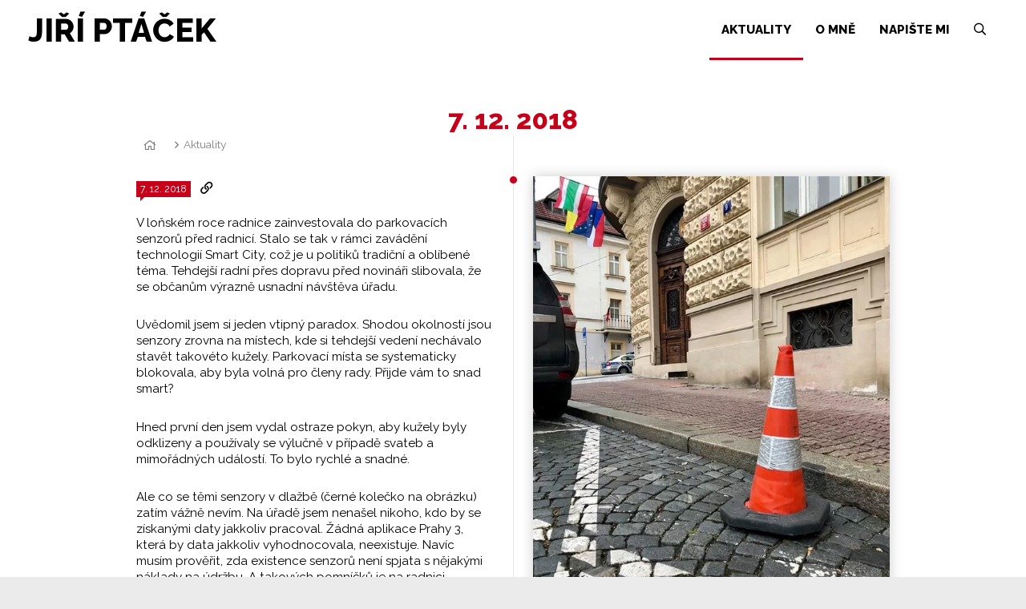

--- FILE ---
content_type: text/html; charset=UTF-8
request_url: https://jiriptacek.com/aktuality/ce87ac5536dc1a1fc6db24992901c0ee
body_size: 2865
content:
<!DOCTYPE html> <html> <head> <meta charset="utf-8"/> <link href="/css/6c429f099819ef61c5721dd6c0cf1719.css?2c2088db" rel="stylesheet" type="text/css"/> <title> - Jiří Ptáček</title> <meta name="Keywords" content="- Jiří Ptáček"> <meta name="Description" content="V loňském roce radnice zainvestovala do parkovacích senzorů před radnicí. Stalo se tak v rámci zavádění technologií Smart City, což je u politiků tradiční a oblíbené téma. Tehdejší radní přes dopravu před novináři slibovala, že se občanům výrazně usnadní návštěva úřadu. Uvědomil jsem si jeden vtipný paradox. Shodou okolností jsou senzory zrovna na místech, kde si tehdejší vedení nechávalo stavět takovéto kužely. Parkovací místa se systematicky blokovala, aby byla volná pro členy rady. Přijde vám to snad smart? Hned první den jsem vydal ostraze pokyn, aby kužely byly odklizeny a používaly se výlučně v případě svateb a mimořádných událostí. To bylo rychlé a snadné. Ale co se těmi senzory v dlažbě (černé kolečko na obrázku) zatím vážně nevím. Na úřadě jsem nenašel nikoho, kdo by se získanými daty&amp;nbsp;jakkoliv pracoval. Žádná aplikace Prahy 3, která by data jakkoliv vyhodnocovala, neexistuje. Navíc musím prověřit, zda existence senzorů není spjata s nějakými náklady na údržbu. A takových pomníčků je na radnici nespočet."> <meta property="og:image" content="https://jiriptacek.com/file/48383aa31d1247e03c027de2b247f215/266/kuzel.jpg"> <meta property="og:image:width" content="775"> <meta property="og:image:height" content="960"> <meta property="og:title" content=" - Jiří Ptáček"> <meta property="og:description" content="V loňském roce radnice zainvestovala do parkovacích senzorů před radnicí. Stalo se tak v rámci zavádění technologií Smart City, což je u politiků tradiční a oblíbené téma. Tehdejší radní přes dopravu před novináři slibovala, že se občanům výrazně usnadní návštěva úřadu. Uvědomil jsem si jeden vtipný paradox. Shodou okolností jsou senzory zrovna na místech, kde si tehdejší vedení nechávalo stavět takovéto kužely. Parkovací místa se systematicky blokovala, aby byla volná pro členy rady. Přijde vám to snad smart? Hned první den jsem vydal ostraze pokyn, aby kužely byly odklizeny a používaly se výlučně v případě svateb a mimořádných událostí. To bylo rychlé a snadné. Ale co se těmi senzory v dlažbě (černé kolečko na obrázku) zatím vážně nevím. Na úřadě jsem nenašel nikoho, kdo by se získanými daty&amp;nbsp;jakkoliv pracoval. Žádná aplikace Prahy 3, která by data jakkoliv vyhodnocovala, neexistuje. Navíc musím prověřit, zda existence senzorů není spjata s nějakými náklady na údržbu. A takových pomníčků je na radnici nespočet."> <meta property="og:site_name" content="Jiří Ptáček"> <meta property="og:url" content="https://jiriptacek.com/aktuality/ce87ac5536dc1a1fc6db24992901c0ee"> <meta name="apple-mobile-web-app-title" content="Jiriptacek.com"> <meta name="author" content="NETservis s.r.o."/> <meta name="MobileOptimized" content="width"/> <meta name="HandheldFriendly" content="true"/> <meta name="viewport" content="width=device-width, initial-scale=1.0, user-scalable=yes"/> <script src="/scripts/jquery-3.2.1.min.js" type="text/javascript"></script> <link rel="canonical" href="//jiriptacek.com/aktuality/ce87ac5536dc1a1fc6db24992901c0ee" /> <link rel="icon" type="image/png" href="//jiriptacek.com/file/0a7763cb27bd5d8df8584bf5a8051a61/29/favicon/favicon.png"> <link rel="apple-touch-icon" type="image/png" href="//jiriptacek.com/file/0a7763cb27bd5d8df8584bf5a8051a61/29/favicon/favicon.png" /> <link rel="shortcut icon" type="image/png" href="//jiriptacek.com/file/0a7763cb27bd5d8df8584bf5a8051a61/29/favicon/favicon.png" /> <meta name="robots" content="index,follow"> <meta property="og:image" content="https://jiriptacek-com.dempsey.netservis.cz/img/jp-fb-share.png"> <meta property="og:image:width" content="1042" /> <meta property="og:image:height" content="524" /> <meta property="og:description" content="Jiří Ptáček" /> </head> <body class="cs pageID2"> <div id="page" > <header role="banner"> <div class="section"> <div class="header"> <div class="logo"> <a href="/" title="Úvodní stránka"><span>Jiří Ptáček</span></a> </div> <nav class="topNav" role="navigation"> <ul> <li id="li2"> <a class="aktivni" href="/aktuality"><span>Aktuality <!-- by Texy2! --> </span></a> </li> <li id="li1"> <a href="/o-mne"><span>O mně </span></a> </li> <li id="li3"> <a href="/napiste-mi"><span>Napište mi </span></a> </li> </ul> <ul> <li id="li2"> <a href="" id="searchButton"> <span class="searchButton"><i class="fa fa-search"></i></span></a> </li> </ul> </nav> <span class="menuBtn" title="Navigace" onclick="$('#page').toggleClass('menuOn'); return false;"><span><em></em></span></span> <nav class="respNav" role="navigation"> <div class="respNav-in"> <ul> <li id="liresp2"> <a class="aktivni" href="/aktuality"><span>Aktuality </span></a> </li> <li id="liresp1"> <a href="/o-mne"><span>O mně </span></a> </li> <li id="liresp3"> <a href="/napiste-mi"><span>Napište mi </span></a> </li> </ul> </div> </nav> <span id="dark" onclick="$('#page').toggleClass('menuOn'); return false;"></span> </div> <div class="search"> <div class="searchBox"> <div class="searchBoxIn"> <div class="section"> <form action="/vyhledavani" id="search" method="get"> <fieldset> <input type="hidden" name="do-search" value="hledat" /> <input name="q" id="searchField" class="searchinput" placeholder="hledaný text..." type="search" size="25" /> <button type="submit"> <i class="fa fa-search"></i> </button> <span class="searchClose" id="searchClose"><i class="fa fa-times"></i></span> </fieldset> </form> </div> </div> </div> </div> </div> </header> <main role="main"> <!-- OBSAH --> <section> <div class="section"> <div class="columns"> <div class="content" id="content"> <br> <br> <div class="timeline"> <h2> 7. 12. 2018</h2> <div class="timelineBox"> <div class="breadCrumbs"><a href="/" title="Hlavní stránka"><i class="fa fa-home"></i></a> <i class="fa fa-angle-right"></i> <a href="/aktuality">Aktuality</a> </div> <article> <div class="tImg"> <div class="tImgIn"> <a href="//jiriptacek.com/file/48383aa31d1247e03c027de2b247f215/266/kuzel.jpg" id="perexfancybox" rel="gallery80" data-fancybox="gallery" data-fancybox-group="gallery80"> <picture> <source srcset="//jiriptacek.com/file/48383aa31d1247e03c027de2b247f215/266/timeline:webp/kuzel.webp,//jiriptacek.com/file/48383aa31d1247e03c027de2b247f215/266/timeline-2x:webp/kuzel.webp 2x,//jiriptacek.com/file/48383aa31d1247e03c027de2b247f215/266/timeline-3x:webp/kuzel.webp 3x" type="image/webp" > <source srcset="//jiriptacek.com/file/48383aa31d1247e03c027de2b247f215/266/timeline/kuzel.jpg,//jiriptacek.com/file/48383aa31d1247e03c027de2b247f215/266/timeline-2x/kuzel.jpg 2x,//jiriptacek.com/file/48383aa31d1247e03c027de2b247f215/266/timeline-3x/kuzel.jpg 3x" type="image/jpeg" > <img width="470" height="350" src="//jiriptacek.com/file/48383aa31d1247e03c027de2b247f215/266/timeline/kuzel.jpg" alt="" title="" /> </picture> </a> <div class="clear"></div> </div> </div> <div class="tCont"> <h3> </h3> <div class="tText"> <div class="obsah-in"> <a href="/aktuality/ce87ac5536dc1a1fc6db24992901c0ee"> <time class="date" datetime="2018-12-07 14:56:00"> 7. 12. 2018 </time></a> <a href="/aktuality/ce87ac5536dc1a1fc6db24992901c0ee"><i class="fa fa-link"></i></a> <p> <p>V loňském roce radnice zainvestovala do parkovacích senzorů před radnicí. Stalo se tak v rámci zavádění technologií Smart City, což je u politiků tradiční a oblíbené téma. Tehdejší radní přes dopravu před novináři slibovala, že se občanům výrazně usnadní návštěva úřadu.</p> <p><br /> Uvědomil jsem si jeden vtipný paradox. Shodou okolností jsou senzory zrovna na místech, kde si tehdejší vedení nechávalo stavět takovéto kužely. Parkovací místa se systematicky blokovala, aby byla volná pro členy rady. Přijde vám to snad smart?</p> <p><br /> Hned první den jsem vydal ostraze pokyn, aby kužely byly odklizeny a používaly se výlučně v případě svateb a mimořádných událostí. To bylo rychlé a snadné.</p> <p><br /> Ale co se těmi senzory v dlažbě (černé kolečko na obrázku) zatím vážně nevím. Na úřadě jsem nenašel nikoho, kdo by se získanými daty&nbsp;jakkoliv pracoval. Žádná aplikace Prahy 3, která by data jakkoliv vyhodnocovala, neexistuje. Navíc musím prověřit, zda existence senzorů není spjata s nějakými náklady na údržbu. A takových pomníčků je na radnici nespočet.</p> </p> </div> </div> </div> <div class="whitesep" style="width: 100%; padding: 15px 0; background:white;margin: 0 0 -15px 0;"> <hr> </div> </article> <center> <a class="btn" href="/aktuality"> <i class="fa fa-arrow-left"></i> Zpět na všechny aktuality </a> </center> </div> </div> </div> </div> </section> <!-- /OBSAH --> </main> <footer> <div class="section"> <div class="content"> <hr> <center style="font-size: 8pt; opacity: .6;"> © 2018, Jiří Ptáček </center> </div></div> </footer> </div> <script type="application/ld+json" nonce="2bca12e2f2290a60d458e216ba588fc747a7078f"> { "@context": "http://schema.org", "@type": "Organization", "address": { "@type": "PostalAddress", "addressLocality": "", "postalCode": "", "streetAddress": "" }, "email": "", "name": "", "telephone": ""} </script> <!-- /#page --> <script src="//jiriptacek.com/minifyjs/5eb117df817fce974ca5aeaf2c1b5be6.js" type="text/javascript" charset="utf-8"></script> <script src="//jiriptacek.com/minifyjs/af153435e4d5d3b15f9cfaa2c73d389d.js?noplacemessage=Nemůžeme zobrazit nejbližší pobočku." type="text/javascript" charset="utf-8"></script> <link href="//fonts.googleapis.com/css?family=Raleway:400,400i,800,800i&subset=latin-ext" rel="stylesheet" type="text/css"/> <script type="text/javascript"> $(document).ready(function() { $(".js-example-basic-single").select2({ minimumResultsForSearch: 20 }); }); </script> </body> </html> 